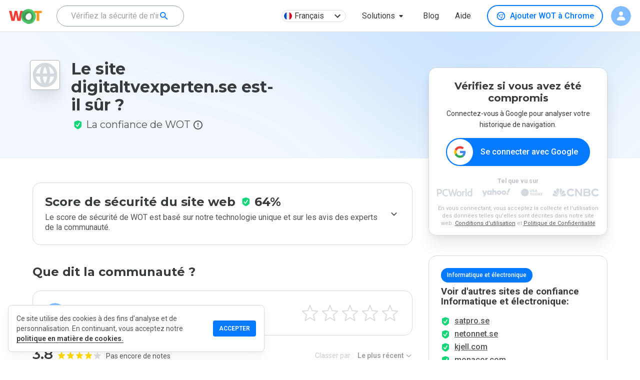

--- FILE ---
content_type: text/html; charset=utf-8
request_url: https://www.google.com/recaptcha/api2/anchor?ar=1&k=6Lcc1-krAAAAABhjg7Pe_RBytcJ83XMZ-RlIgf-i&co=aHR0cHM6Ly93d3cubXl3b3QuY29tOjQ0Mw..&hl=en&type=image&v=PoyoqOPhxBO7pBk68S4YbpHZ&theme=light&size=normal&badge=bottomright&anchor-ms=20000&execute-ms=30000&cb=ncn6pdllwhod
body_size: 49082
content:
<!DOCTYPE HTML><html dir="ltr" lang="en"><head><meta http-equiv="Content-Type" content="text/html; charset=UTF-8">
<meta http-equiv="X-UA-Compatible" content="IE=edge">
<title>reCAPTCHA</title>
<style type="text/css">
/* cyrillic-ext */
@font-face {
  font-family: 'Roboto';
  font-style: normal;
  font-weight: 400;
  font-stretch: 100%;
  src: url(//fonts.gstatic.com/s/roboto/v48/KFO7CnqEu92Fr1ME7kSn66aGLdTylUAMa3GUBHMdazTgWw.woff2) format('woff2');
  unicode-range: U+0460-052F, U+1C80-1C8A, U+20B4, U+2DE0-2DFF, U+A640-A69F, U+FE2E-FE2F;
}
/* cyrillic */
@font-face {
  font-family: 'Roboto';
  font-style: normal;
  font-weight: 400;
  font-stretch: 100%;
  src: url(//fonts.gstatic.com/s/roboto/v48/KFO7CnqEu92Fr1ME7kSn66aGLdTylUAMa3iUBHMdazTgWw.woff2) format('woff2');
  unicode-range: U+0301, U+0400-045F, U+0490-0491, U+04B0-04B1, U+2116;
}
/* greek-ext */
@font-face {
  font-family: 'Roboto';
  font-style: normal;
  font-weight: 400;
  font-stretch: 100%;
  src: url(//fonts.gstatic.com/s/roboto/v48/KFO7CnqEu92Fr1ME7kSn66aGLdTylUAMa3CUBHMdazTgWw.woff2) format('woff2');
  unicode-range: U+1F00-1FFF;
}
/* greek */
@font-face {
  font-family: 'Roboto';
  font-style: normal;
  font-weight: 400;
  font-stretch: 100%;
  src: url(//fonts.gstatic.com/s/roboto/v48/KFO7CnqEu92Fr1ME7kSn66aGLdTylUAMa3-UBHMdazTgWw.woff2) format('woff2');
  unicode-range: U+0370-0377, U+037A-037F, U+0384-038A, U+038C, U+038E-03A1, U+03A3-03FF;
}
/* math */
@font-face {
  font-family: 'Roboto';
  font-style: normal;
  font-weight: 400;
  font-stretch: 100%;
  src: url(//fonts.gstatic.com/s/roboto/v48/KFO7CnqEu92Fr1ME7kSn66aGLdTylUAMawCUBHMdazTgWw.woff2) format('woff2');
  unicode-range: U+0302-0303, U+0305, U+0307-0308, U+0310, U+0312, U+0315, U+031A, U+0326-0327, U+032C, U+032F-0330, U+0332-0333, U+0338, U+033A, U+0346, U+034D, U+0391-03A1, U+03A3-03A9, U+03B1-03C9, U+03D1, U+03D5-03D6, U+03F0-03F1, U+03F4-03F5, U+2016-2017, U+2034-2038, U+203C, U+2040, U+2043, U+2047, U+2050, U+2057, U+205F, U+2070-2071, U+2074-208E, U+2090-209C, U+20D0-20DC, U+20E1, U+20E5-20EF, U+2100-2112, U+2114-2115, U+2117-2121, U+2123-214F, U+2190, U+2192, U+2194-21AE, U+21B0-21E5, U+21F1-21F2, U+21F4-2211, U+2213-2214, U+2216-22FF, U+2308-230B, U+2310, U+2319, U+231C-2321, U+2336-237A, U+237C, U+2395, U+239B-23B7, U+23D0, U+23DC-23E1, U+2474-2475, U+25AF, U+25B3, U+25B7, U+25BD, U+25C1, U+25CA, U+25CC, U+25FB, U+266D-266F, U+27C0-27FF, U+2900-2AFF, U+2B0E-2B11, U+2B30-2B4C, U+2BFE, U+3030, U+FF5B, U+FF5D, U+1D400-1D7FF, U+1EE00-1EEFF;
}
/* symbols */
@font-face {
  font-family: 'Roboto';
  font-style: normal;
  font-weight: 400;
  font-stretch: 100%;
  src: url(//fonts.gstatic.com/s/roboto/v48/KFO7CnqEu92Fr1ME7kSn66aGLdTylUAMaxKUBHMdazTgWw.woff2) format('woff2');
  unicode-range: U+0001-000C, U+000E-001F, U+007F-009F, U+20DD-20E0, U+20E2-20E4, U+2150-218F, U+2190, U+2192, U+2194-2199, U+21AF, U+21E6-21F0, U+21F3, U+2218-2219, U+2299, U+22C4-22C6, U+2300-243F, U+2440-244A, U+2460-24FF, U+25A0-27BF, U+2800-28FF, U+2921-2922, U+2981, U+29BF, U+29EB, U+2B00-2BFF, U+4DC0-4DFF, U+FFF9-FFFB, U+10140-1018E, U+10190-1019C, U+101A0, U+101D0-101FD, U+102E0-102FB, U+10E60-10E7E, U+1D2C0-1D2D3, U+1D2E0-1D37F, U+1F000-1F0FF, U+1F100-1F1AD, U+1F1E6-1F1FF, U+1F30D-1F30F, U+1F315, U+1F31C, U+1F31E, U+1F320-1F32C, U+1F336, U+1F378, U+1F37D, U+1F382, U+1F393-1F39F, U+1F3A7-1F3A8, U+1F3AC-1F3AF, U+1F3C2, U+1F3C4-1F3C6, U+1F3CA-1F3CE, U+1F3D4-1F3E0, U+1F3ED, U+1F3F1-1F3F3, U+1F3F5-1F3F7, U+1F408, U+1F415, U+1F41F, U+1F426, U+1F43F, U+1F441-1F442, U+1F444, U+1F446-1F449, U+1F44C-1F44E, U+1F453, U+1F46A, U+1F47D, U+1F4A3, U+1F4B0, U+1F4B3, U+1F4B9, U+1F4BB, U+1F4BF, U+1F4C8-1F4CB, U+1F4D6, U+1F4DA, U+1F4DF, U+1F4E3-1F4E6, U+1F4EA-1F4ED, U+1F4F7, U+1F4F9-1F4FB, U+1F4FD-1F4FE, U+1F503, U+1F507-1F50B, U+1F50D, U+1F512-1F513, U+1F53E-1F54A, U+1F54F-1F5FA, U+1F610, U+1F650-1F67F, U+1F687, U+1F68D, U+1F691, U+1F694, U+1F698, U+1F6AD, U+1F6B2, U+1F6B9-1F6BA, U+1F6BC, U+1F6C6-1F6CF, U+1F6D3-1F6D7, U+1F6E0-1F6EA, U+1F6F0-1F6F3, U+1F6F7-1F6FC, U+1F700-1F7FF, U+1F800-1F80B, U+1F810-1F847, U+1F850-1F859, U+1F860-1F887, U+1F890-1F8AD, U+1F8B0-1F8BB, U+1F8C0-1F8C1, U+1F900-1F90B, U+1F93B, U+1F946, U+1F984, U+1F996, U+1F9E9, U+1FA00-1FA6F, U+1FA70-1FA7C, U+1FA80-1FA89, U+1FA8F-1FAC6, U+1FACE-1FADC, U+1FADF-1FAE9, U+1FAF0-1FAF8, U+1FB00-1FBFF;
}
/* vietnamese */
@font-face {
  font-family: 'Roboto';
  font-style: normal;
  font-weight: 400;
  font-stretch: 100%;
  src: url(//fonts.gstatic.com/s/roboto/v48/KFO7CnqEu92Fr1ME7kSn66aGLdTylUAMa3OUBHMdazTgWw.woff2) format('woff2');
  unicode-range: U+0102-0103, U+0110-0111, U+0128-0129, U+0168-0169, U+01A0-01A1, U+01AF-01B0, U+0300-0301, U+0303-0304, U+0308-0309, U+0323, U+0329, U+1EA0-1EF9, U+20AB;
}
/* latin-ext */
@font-face {
  font-family: 'Roboto';
  font-style: normal;
  font-weight: 400;
  font-stretch: 100%;
  src: url(//fonts.gstatic.com/s/roboto/v48/KFO7CnqEu92Fr1ME7kSn66aGLdTylUAMa3KUBHMdazTgWw.woff2) format('woff2');
  unicode-range: U+0100-02BA, U+02BD-02C5, U+02C7-02CC, U+02CE-02D7, U+02DD-02FF, U+0304, U+0308, U+0329, U+1D00-1DBF, U+1E00-1E9F, U+1EF2-1EFF, U+2020, U+20A0-20AB, U+20AD-20C0, U+2113, U+2C60-2C7F, U+A720-A7FF;
}
/* latin */
@font-face {
  font-family: 'Roboto';
  font-style: normal;
  font-weight: 400;
  font-stretch: 100%;
  src: url(//fonts.gstatic.com/s/roboto/v48/KFO7CnqEu92Fr1ME7kSn66aGLdTylUAMa3yUBHMdazQ.woff2) format('woff2');
  unicode-range: U+0000-00FF, U+0131, U+0152-0153, U+02BB-02BC, U+02C6, U+02DA, U+02DC, U+0304, U+0308, U+0329, U+2000-206F, U+20AC, U+2122, U+2191, U+2193, U+2212, U+2215, U+FEFF, U+FFFD;
}
/* cyrillic-ext */
@font-face {
  font-family: 'Roboto';
  font-style: normal;
  font-weight: 500;
  font-stretch: 100%;
  src: url(//fonts.gstatic.com/s/roboto/v48/KFO7CnqEu92Fr1ME7kSn66aGLdTylUAMa3GUBHMdazTgWw.woff2) format('woff2');
  unicode-range: U+0460-052F, U+1C80-1C8A, U+20B4, U+2DE0-2DFF, U+A640-A69F, U+FE2E-FE2F;
}
/* cyrillic */
@font-face {
  font-family: 'Roboto';
  font-style: normal;
  font-weight: 500;
  font-stretch: 100%;
  src: url(//fonts.gstatic.com/s/roboto/v48/KFO7CnqEu92Fr1ME7kSn66aGLdTylUAMa3iUBHMdazTgWw.woff2) format('woff2');
  unicode-range: U+0301, U+0400-045F, U+0490-0491, U+04B0-04B1, U+2116;
}
/* greek-ext */
@font-face {
  font-family: 'Roboto';
  font-style: normal;
  font-weight: 500;
  font-stretch: 100%;
  src: url(//fonts.gstatic.com/s/roboto/v48/KFO7CnqEu92Fr1ME7kSn66aGLdTylUAMa3CUBHMdazTgWw.woff2) format('woff2');
  unicode-range: U+1F00-1FFF;
}
/* greek */
@font-face {
  font-family: 'Roboto';
  font-style: normal;
  font-weight: 500;
  font-stretch: 100%;
  src: url(//fonts.gstatic.com/s/roboto/v48/KFO7CnqEu92Fr1ME7kSn66aGLdTylUAMa3-UBHMdazTgWw.woff2) format('woff2');
  unicode-range: U+0370-0377, U+037A-037F, U+0384-038A, U+038C, U+038E-03A1, U+03A3-03FF;
}
/* math */
@font-face {
  font-family: 'Roboto';
  font-style: normal;
  font-weight: 500;
  font-stretch: 100%;
  src: url(//fonts.gstatic.com/s/roboto/v48/KFO7CnqEu92Fr1ME7kSn66aGLdTylUAMawCUBHMdazTgWw.woff2) format('woff2');
  unicode-range: U+0302-0303, U+0305, U+0307-0308, U+0310, U+0312, U+0315, U+031A, U+0326-0327, U+032C, U+032F-0330, U+0332-0333, U+0338, U+033A, U+0346, U+034D, U+0391-03A1, U+03A3-03A9, U+03B1-03C9, U+03D1, U+03D5-03D6, U+03F0-03F1, U+03F4-03F5, U+2016-2017, U+2034-2038, U+203C, U+2040, U+2043, U+2047, U+2050, U+2057, U+205F, U+2070-2071, U+2074-208E, U+2090-209C, U+20D0-20DC, U+20E1, U+20E5-20EF, U+2100-2112, U+2114-2115, U+2117-2121, U+2123-214F, U+2190, U+2192, U+2194-21AE, U+21B0-21E5, U+21F1-21F2, U+21F4-2211, U+2213-2214, U+2216-22FF, U+2308-230B, U+2310, U+2319, U+231C-2321, U+2336-237A, U+237C, U+2395, U+239B-23B7, U+23D0, U+23DC-23E1, U+2474-2475, U+25AF, U+25B3, U+25B7, U+25BD, U+25C1, U+25CA, U+25CC, U+25FB, U+266D-266F, U+27C0-27FF, U+2900-2AFF, U+2B0E-2B11, U+2B30-2B4C, U+2BFE, U+3030, U+FF5B, U+FF5D, U+1D400-1D7FF, U+1EE00-1EEFF;
}
/* symbols */
@font-face {
  font-family: 'Roboto';
  font-style: normal;
  font-weight: 500;
  font-stretch: 100%;
  src: url(//fonts.gstatic.com/s/roboto/v48/KFO7CnqEu92Fr1ME7kSn66aGLdTylUAMaxKUBHMdazTgWw.woff2) format('woff2');
  unicode-range: U+0001-000C, U+000E-001F, U+007F-009F, U+20DD-20E0, U+20E2-20E4, U+2150-218F, U+2190, U+2192, U+2194-2199, U+21AF, U+21E6-21F0, U+21F3, U+2218-2219, U+2299, U+22C4-22C6, U+2300-243F, U+2440-244A, U+2460-24FF, U+25A0-27BF, U+2800-28FF, U+2921-2922, U+2981, U+29BF, U+29EB, U+2B00-2BFF, U+4DC0-4DFF, U+FFF9-FFFB, U+10140-1018E, U+10190-1019C, U+101A0, U+101D0-101FD, U+102E0-102FB, U+10E60-10E7E, U+1D2C0-1D2D3, U+1D2E0-1D37F, U+1F000-1F0FF, U+1F100-1F1AD, U+1F1E6-1F1FF, U+1F30D-1F30F, U+1F315, U+1F31C, U+1F31E, U+1F320-1F32C, U+1F336, U+1F378, U+1F37D, U+1F382, U+1F393-1F39F, U+1F3A7-1F3A8, U+1F3AC-1F3AF, U+1F3C2, U+1F3C4-1F3C6, U+1F3CA-1F3CE, U+1F3D4-1F3E0, U+1F3ED, U+1F3F1-1F3F3, U+1F3F5-1F3F7, U+1F408, U+1F415, U+1F41F, U+1F426, U+1F43F, U+1F441-1F442, U+1F444, U+1F446-1F449, U+1F44C-1F44E, U+1F453, U+1F46A, U+1F47D, U+1F4A3, U+1F4B0, U+1F4B3, U+1F4B9, U+1F4BB, U+1F4BF, U+1F4C8-1F4CB, U+1F4D6, U+1F4DA, U+1F4DF, U+1F4E3-1F4E6, U+1F4EA-1F4ED, U+1F4F7, U+1F4F9-1F4FB, U+1F4FD-1F4FE, U+1F503, U+1F507-1F50B, U+1F50D, U+1F512-1F513, U+1F53E-1F54A, U+1F54F-1F5FA, U+1F610, U+1F650-1F67F, U+1F687, U+1F68D, U+1F691, U+1F694, U+1F698, U+1F6AD, U+1F6B2, U+1F6B9-1F6BA, U+1F6BC, U+1F6C6-1F6CF, U+1F6D3-1F6D7, U+1F6E0-1F6EA, U+1F6F0-1F6F3, U+1F6F7-1F6FC, U+1F700-1F7FF, U+1F800-1F80B, U+1F810-1F847, U+1F850-1F859, U+1F860-1F887, U+1F890-1F8AD, U+1F8B0-1F8BB, U+1F8C0-1F8C1, U+1F900-1F90B, U+1F93B, U+1F946, U+1F984, U+1F996, U+1F9E9, U+1FA00-1FA6F, U+1FA70-1FA7C, U+1FA80-1FA89, U+1FA8F-1FAC6, U+1FACE-1FADC, U+1FADF-1FAE9, U+1FAF0-1FAF8, U+1FB00-1FBFF;
}
/* vietnamese */
@font-face {
  font-family: 'Roboto';
  font-style: normal;
  font-weight: 500;
  font-stretch: 100%;
  src: url(//fonts.gstatic.com/s/roboto/v48/KFO7CnqEu92Fr1ME7kSn66aGLdTylUAMa3OUBHMdazTgWw.woff2) format('woff2');
  unicode-range: U+0102-0103, U+0110-0111, U+0128-0129, U+0168-0169, U+01A0-01A1, U+01AF-01B0, U+0300-0301, U+0303-0304, U+0308-0309, U+0323, U+0329, U+1EA0-1EF9, U+20AB;
}
/* latin-ext */
@font-face {
  font-family: 'Roboto';
  font-style: normal;
  font-weight: 500;
  font-stretch: 100%;
  src: url(//fonts.gstatic.com/s/roboto/v48/KFO7CnqEu92Fr1ME7kSn66aGLdTylUAMa3KUBHMdazTgWw.woff2) format('woff2');
  unicode-range: U+0100-02BA, U+02BD-02C5, U+02C7-02CC, U+02CE-02D7, U+02DD-02FF, U+0304, U+0308, U+0329, U+1D00-1DBF, U+1E00-1E9F, U+1EF2-1EFF, U+2020, U+20A0-20AB, U+20AD-20C0, U+2113, U+2C60-2C7F, U+A720-A7FF;
}
/* latin */
@font-face {
  font-family: 'Roboto';
  font-style: normal;
  font-weight: 500;
  font-stretch: 100%;
  src: url(//fonts.gstatic.com/s/roboto/v48/KFO7CnqEu92Fr1ME7kSn66aGLdTylUAMa3yUBHMdazQ.woff2) format('woff2');
  unicode-range: U+0000-00FF, U+0131, U+0152-0153, U+02BB-02BC, U+02C6, U+02DA, U+02DC, U+0304, U+0308, U+0329, U+2000-206F, U+20AC, U+2122, U+2191, U+2193, U+2212, U+2215, U+FEFF, U+FFFD;
}
/* cyrillic-ext */
@font-face {
  font-family: 'Roboto';
  font-style: normal;
  font-weight: 900;
  font-stretch: 100%;
  src: url(//fonts.gstatic.com/s/roboto/v48/KFO7CnqEu92Fr1ME7kSn66aGLdTylUAMa3GUBHMdazTgWw.woff2) format('woff2');
  unicode-range: U+0460-052F, U+1C80-1C8A, U+20B4, U+2DE0-2DFF, U+A640-A69F, U+FE2E-FE2F;
}
/* cyrillic */
@font-face {
  font-family: 'Roboto';
  font-style: normal;
  font-weight: 900;
  font-stretch: 100%;
  src: url(//fonts.gstatic.com/s/roboto/v48/KFO7CnqEu92Fr1ME7kSn66aGLdTylUAMa3iUBHMdazTgWw.woff2) format('woff2');
  unicode-range: U+0301, U+0400-045F, U+0490-0491, U+04B0-04B1, U+2116;
}
/* greek-ext */
@font-face {
  font-family: 'Roboto';
  font-style: normal;
  font-weight: 900;
  font-stretch: 100%;
  src: url(//fonts.gstatic.com/s/roboto/v48/KFO7CnqEu92Fr1ME7kSn66aGLdTylUAMa3CUBHMdazTgWw.woff2) format('woff2');
  unicode-range: U+1F00-1FFF;
}
/* greek */
@font-face {
  font-family: 'Roboto';
  font-style: normal;
  font-weight: 900;
  font-stretch: 100%;
  src: url(//fonts.gstatic.com/s/roboto/v48/KFO7CnqEu92Fr1ME7kSn66aGLdTylUAMa3-UBHMdazTgWw.woff2) format('woff2');
  unicode-range: U+0370-0377, U+037A-037F, U+0384-038A, U+038C, U+038E-03A1, U+03A3-03FF;
}
/* math */
@font-face {
  font-family: 'Roboto';
  font-style: normal;
  font-weight: 900;
  font-stretch: 100%;
  src: url(//fonts.gstatic.com/s/roboto/v48/KFO7CnqEu92Fr1ME7kSn66aGLdTylUAMawCUBHMdazTgWw.woff2) format('woff2');
  unicode-range: U+0302-0303, U+0305, U+0307-0308, U+0310, U+0312, U+0315, U+031A, U+0326-0327, U+032C, U+032F-0330, U+0332-0333, U+0338, U+033A, U+0346, U+034D, U+0391-03A1, U+03A3-03A9, U+03B1-03C9, U+03D1, U+03D5-03D6, U+03F0-03F1, U+03F4-03F5, U+2016-2017, U+2034-2038, U+203C, U+2040, U+2043, U+2047, U+2050, U+2057, U+205F, U+2070-2071, U+2074-208E, U+2090-209C, U+20D0-20DC, U+20E1, U+20E5-20EF, U+2100-2112, U+2114-2115, U+2117-2121, U+2123-214F, U+2190, U+2192, U+2194-21AE, U+21B0-21E5, U+21F1-21F2, U+21F4-2211, U+2213-2214, U+2216-22FF, U+2308-230B, U+2310, U+2319, U+231C-2321, U+2336-237A, U+237C, U+2395, U+239B-23B7, U+23D0, U+23DC-23E1, U+2474-2475, U+25AF, U+25B3, U+25B7, U+25BD, U+25C1, U+25CA, U+25CC, U+25FB, U+266D-266F, U+27C0-27FF, U+2900-2AFF, U+2B0E-2B11, U+2B30-2B4C, U+2BFE, U+3030, U+FF5B, U+FF5D, U+1D400-1D7FF, U+1EE00-1EEFF;
}
/* symbols */
@font-face {
  font-family: 'Roboto';
  font-style: normal;
  font-weight: 900;
  font-stretch: 100%;
  src: url(//fonts.gstatic.com/s/roboto/v48/KFO7CnqEu92Fr1ME7kSn66aGLdTylUAMaxKUBHMdazTgWw.woff2) format('woff2');
  unicode-range: U+0001-000C, U+000E-001F, U+007F-009F, U+20DD-20E0, U+20E2-20E4, U+2150-218F, U+2190, U+2192, U+2194-2199, U+21AF, U+21E6-21F0, U+21F3, U+2218-2219, U+2299, U+22C4-22C6, U+2300-243F, U+2440-244A, U+2460-24FF, U+25A0-27BF, U+2800-28FF, U+2921-2922, U+2981, U+29BF, U+29EB, U+2B00-2BFF, U+4DC0-4DFF, U+FFF9-FFFB, U+10140-1018E, U+10190-1019C, U+101A0, U+101D0-101FD, U+102E0-102FB, U+10E60-10E7E, U+1D2C0-1D2D3, U+1D2E0-1D37F, U+1F000-1F0FF, U+1F100-1F1AD, U+1F1E6-1F1FF, U+1F30D-1F30F, U+1F315, U+1F31C, U+1F31E, U+1F320-1F32C, U+1F336, U+1F378, U+1F37D, U+1F382, U+1F393-1F39F, U+1F3A7-1F3A8, U+1F3AC-1F3AF, U+1F3C2, U+1F3C4-1F3C6, U+1F3CA-1F3CE, U+1F3D4-1F3E0, U+1F3ED, U+1F3F1-1F3F3, U+1F3F5-1F3F7, U+1F408, U+1F415, U+1F41F, U+1F426, U+1F43F, U+1F441-1F442, U+1F444, U+1F446-1F449, U+1F44C-1F44E, U+1F453, U+1F46A, U+1F47D, U+1F4A3, U+1F4B0, U+1F4B3, U+1F4B9, U+1F4BB, U+1F4BF, U+1F4C8-1F4CB, U+1F4D6, U+1F4DA, U+1F4DF, U+1F4E3-1F4E6, U+1F4EA-1F4ED, U+1F4F7, U+1F4F9-1F4FB, U+1F4FD-1F4FE, U+1F503, U+1F507-1F50B, U+1F50D, U+1F512-1F513, U+1F53E-1F54A, U+1F54F-1F5FA, U+1F610, U+1F650-1F67F, U+1F687, U+1F68D, U+1F691, U+1F694, U+1F698, U+1F6AD, U+1F6B2, U+1F6B9-1F6BA, U+1F6BC, U+1F6C6-1F6CF, U+1F6D3-1F6D7, U+1F6E0-1F6EA, U+1F6F0-1F6F3, U+1F6F7-1F6FC, U+1F700-1F7FF, U+1F800-1F80B, U+1F810-1F847, U+1F850-1F859, U+1F860-1F887, U+1F890-1F8AD, U+1F8B0-1F8BB, U+1F8C0-1F8C1, U+1F900-1F90B, U+1F93B, U+1F946, U+1F984, U+1F996, U+1F9E9, U+1FA00-1FA6F, U+1FA70-1FA7C, U+1FA80-1FA89, U+1FA8F-1FAC6, U+1FACE-1FADC, U+1FADF-1FAE9, U+1FAF0-1FAF8, U+1FB00-1FBFF;
}
/* vietnamese */
@font-face {
  font-family: 'Roboto';
  font-style: normal;
  font-weight: 900;
  font-stretch: 100%;
  src: url(//fonts.gstatic.com/s/roboto/v48/KFO7CnqEu92Fr1ME7kSn66aGLdTylUAMa3OUBHMdazTgWw.woff2) format('woff2');
  unicode-range: U+0102-0103, U+0110-0111, U+0128-0129, U+0168-0169, U+01A0-01A1, U+01AF-01B0, U+0300-0301, U+0303-0304, U+0308-0309, U+0323, U+0329, U+1EA0-1EF9, U+20AB;
}
/* latin-ext */
@font-face {
  font-family: 'Roboto';
  font-style: normal;
  font-weight: 900;
  font-stretch: 100%;
  src: url(//fonts.gstatic.com/s/roboto/v48/KFO7CnqEu92Fr1ME7kSn66aGLdTylUAMa3KUBHMdazTgWw.woff2) format('woff2');
  unicode-range: U+0100-02BA, U+02BD-02C5, U+02C7-02CC, U+02CE-02D7, U+02DD-02FF, U+0304, U+0308, U+0329, U+1D00-1DBF, U+1E00-1E9F, U+1EF2-1EFF, U+2020, U+20A0-20AB, U+20AD-20C0, U+2113, U+2C60-2C7F, U+A720-A7FF;
}
/* latin */
@font-face {
  font-family: 'Roboto';
  font-style: normal;
  font-weight: 900;
  font-stretch: 100%;
  src: url(//fonts.gstatic.com/s/roboto/v48/KFO7CnqEu92Fr1ME7kSn66aGLdTylUAMa3yUBHMdazQ.woff2) format('woff2');
  unicode-range: U+0000-00FF, U+0131, U+0152-0153, U+02BB-02BC, U+02C6, U+02DA, U+02DC, U+0304, U+0308, U+0329, U+2000-206F, U+20AC, U+2122, U+2191, U+2193, U+2212, U+2215, U+FEFF, U+FFFD;
}

</style>
<link rel="stylesheet" type="text/css" href="https://www.gstatic.com/recaptcha/releases/PoyoqOPhxBO7pBk68S4YbpHZ/styles__ltr.css">
<script nonce="dIAbH3fP-9ZGuHWGsbmn4g" type="text/javascript">window['__recaptcha_api'] = 'https://www.google.com/recaptcha/api2/';</script>
<script type="text/javascript" src="https://www.gstatic.com/recaptcha/releases/PoyoqOPhxBO7pBk68S4YbpHZ/recaptcha__en.js" nonce="dIAbH3fP-9ZGuHWGsbmn4g">
      
    </script></head>
<body><div id="rc-anchor-alert" class="rc-anchor-alert"></div>
<input type="hidden" id="recaptcha-token" value="[base64]">
<script type="text/javascript" nonce="dIAbH3fP-9ZGuHWGsbmn4g">
      recaptcha.anchor.Main.init("[\x22ainput\x22,[\x22bgdata\x22,\x22\x22,\[base64]/[base64]/bmV3IFpbdF0obVswXSk6Sz09Mj9uZXcgWlt0XShtWzBdLG1bMV0pOks9PTM/bmV3IFpbdF0obVswXSxtWzFdLG1bMl0pOks9PTQ/[base64]/[base64]/[base64]/[base64]/[base64]/[base64]/[base64]/[base64]/[base64]/[base64]/[base64]/[base64]/[base64]/[base64]\\u003d\\u003d\x22,\[base64]\\u003d\x22,\[base64]/DmcKyw6I/DzvDicOvQ25dN8KowoHCsMK3w4rDjMO8wpXDscO9w4HChV5eb8Kpwpk+ezwFw6/Dnh7DrcOow5fDosOraMOawrzCvMKewrvCjQ5Gwrk3f8OcwoNmwqJww6LDrMOxNGHCkVrCpDpIwpQzEcORwpvDgcKuY8Orw7TCusKAw75EEDXDgMK2wq/CqMOdRFvDuFNAwojDviMEw6/Cln/CnElHcFBtQMOeA1l6VHzDo37Cv8O1wq7ClcOWMGXCi0HCjikiXxvCtsOMw7lUw5FBwr5Owr5qYD3CsGbDnsOVScONKcKVeyApwqrCimkHw47CkGrCrsO8ZcO4bQzCpMOBwr7DtcKmw4oBw63CnMOSwrHChmJ/wrhVN2rDg8Ktw5rCr8KQTjMYNwUcwqkpXcKdwpNMBMO5wqrDocONwpbDmMKjw6pZw67DtsO2w6RxwrtRwqTCkwA8V8K/bUNqwrjDrsO1wopHw4p/[base64]/Dq1EzX0zDpMKNYXDCt8OPw6BBwrHCrsKiOsO9dh/[base64]/w4nCkAs5wpDCuMKGUk86esORamPDnMOwwpnDrjFsKMOLAV3DgcKRWCsDcMOeSWdxw5zCpTQtwoZGJF/DvsKYwo3CpMOgw4jDt8OHQsKJw7HCisK5ZMOqw5XDkcKtwoDDqX04AMKdwoTDvsO9w4RmJwwxWMOnw53DuDFZw5FVw6DDnVp/wo3Ds0LDg8KEw6jCgcOtwr3Cv8K7UcO1fsK3QMOKw5JCwpR/wrdNw6zCrMKZw4YYTcKedTjClgzCqjfDjMOMwofCrX/ClMK+dmppZx7Cv3XDk8OEM8KOdyzCkMKWPV4TQMOeKFDCgcK2M8O/w7hNQ1o2w4PDg8KEwpHDklw4wq7DucKVFMKxI8K+U33DjltfahLCkUDChj3DthUKwq5pN8Omw55aDcKVTsOsO8OVwpJmDR/Dm8Kcw6V4NMOFwrJHw4PDuDYuw6/[base64]/CowUAw7fDsmktwqnCt8OvMcKLJGAHwo7Dn8O0fFLDrcK9fH3CiUbCsznDqB51b8KVK8OCdMOTw6U4w78VwrrCnMKdw7TDu2/CusOSwrgLw7fDt1/Dg2Fkb0gANDvDgsKawpIeWsOPw51hwr4CwokLbsKKw5LCk8OrSBBvLcKKwroDw5LDiQh5LMOnZj3CncK9GMKMZsKcw7Ziw5dQfsODIcKzF8KQwpzDu8KJw5HCqMOSCw/DkcOGwrsow6zDn3d2wp9KwpnDiDMiwr/Cikp3wqbDs8K7CiYPMMKUw4JvHnjDq3rDvMKJwpMswr/[base64]/CrMKyFzzCizIjF8KoJsKWHC0Ew5IVHMOMBcOCYcOHwoFYwoJJasO8w6YgLidawodRTsKCwrtkw49Fw5vChhhDEsOMwq4gw4I9w7DCgsOPwqDCoMOzY8KfVDMsw41IR8OAwo7ChibCq8O+wr/[base64]/DiTkOOMOYwpTCr8O/[base64]/LDzCs8KLUhNbBEJlwq0CwrHCoBLCtFdIwpIQMsKMRMOLwrtlUMObGkVGw5jCusKpWsOowoLDo2JePcKPw6LCm8O2TSnDosOEaMOew6DDocK9J8ObdMOxwoTDkUMPw6c2wozDiGtpUcKzSQUuw5DCrTLCq8OnW8OSZcODw4rCmcOZYMK3wqHDnsOLwp5PUGEgwq/Ct8Osw4ZkY8OWd8KewotzJcK0wph6w4jDpMO2ZcO9wqnDqMK9PSPDnCvDlMOTw63CncKLNkxmCsKLQ8OPwol5wpEQMx4iAgkvwrnCjXPDo8O4eAPDiknCtHIrVlXDqy1fI8K3YMOHPH/CtUnDnMK/wqd3wpsnAQTClMKYw6Y2W3LChjbDlnskI8KuworDsTJjw5jCgsOCEFsvw4nCkMODUV/CiDEJw518KcKONsK3w5/DglHDn8KPwqfCqcKRwod1bMOgwrPCuD8aw6zDocO6IQnCsxQFHhnCtHzCqsOGwrFEdj3DrkDDvcOcwrw5wqzDiWDDrx4BwrPCijDChMOAPQAjBEnCvjzDlcOWwofCrcK/[base64]/GTQ8w4LCocO0bcOww53Cn3PDuG4AfwQlVXvDksKKwqnCs0YQeMOpDMOQw7TDjsOKI8Osw7ASLsOVwpcewoJWw6nCrcKmFcOhwpzDusKwIMOvw4nDn8Orw5nDjWXDjQVcw6piE8KJwrrCjsKvb8Okw5/DvsOEIlgcw6fDvMOOCcKaI8KowrYmFMK6EsKOwopIc8K9Am9mwpnCkMOmJzFoPsKAworDohBWfBrCv8O9HMOiQV0MfizDrcKLHidETx46JMKEA3/DqMOhD8KGbcOlw6PCnsOuSmHCt1ZQwqzDhsObwojDkMODazfCqm7Dv8OYw4EUYj/Dl8O4w5bChcOEBMK2w6J8NnbCjiBHUETCmsOEFSPDiGDDvjx4wpB1YhnCuAokw5zDqCcPwrXCgsORw4PCklDDvMKkw4lYwrjDsMO/w6QRw6dgwrLDnDLCt8OGF0s4SMKkMAoXOMOvwprCtcOkw7fDm8Kuw4PCusO8cz/CoMOtwrHDl8OIJ1MVw5BzHCtFZsOKNsOmGsKKwqt6wqZHAxNTwpzDrV0Kw5EHw5LDqDIIwpXChMOLwoLCpjgbdyFyQi/[base64]/[base64]/DkBUYY8KCNhHDq8OxaUheERrDssO6wp3CuzImaMO5w6TCkTd/C3fDmVXDjV9+w4w0AsKkworCjsK/JXwDw67CinvChR1Ww4wEw6LCvnYgXDI0wofCtsOqBMKDMDnCoRDDvsK/wpzDu0JcFMOjRUnCkTfCr8Obw7toTgrDrsKqQz4VMlvDssOowrlBw7rDpsOjw4bCs8OQw6fChgXCgGA7CSRNw7DCi8OhVQXDicOowq1Jw4fDhMKVworCt8O/w5TDp8OpwqXChsKMFsOVdMOrwpLCmX9Lw7HCmhsuU8O7My4SOMORw4d1wrREw5bDvcOQbn1FwrIKRsO8wrV6w5DCqWnCu1DCgFUawo3Cqn95w4FQH2/CkQnDpMK5HcO5QxQ3R8K5XcOdC3fDkxfCpsKpeSLDssOAwq7CqC8QUsOKMMOtwqoPfMOVw73CiC4rw4zCusOOOSDDtzPCqMKtw4zDrgPCjGUHTMKYGBvDjlnCksKIw7M8T8K+Vxo+esKFw6zCuCzDoMODN8Oqw6/[base64]/CoHxJw7LDjMOLwqHCnMOCw7HDm8KtwqIuwpDDrTEvwqw5GzpLRMKtw6XDuj/CoCTChS5Fw6LCo8KMFB3CuzdHalfCshLCgE4cw5plw4DDm8OUw67Ds0jDgsKxw7PCscOVw7xMK8OnCMOXEnlSB2AYacKxw4lywrxDwoQqw4gvw7cjw5A1w7DDtsO6KzduwrV2eSDDksOAGcKWw7/Cl8OhOcOlRHrDhGTChsOgYg/Cn8K9wpvCsMOtYcKAScOLJMKEYUDDscOYZAE1w6l3AMOLwq4swr/DrsKtGkdHwr4aH8K9aMKfKSPDqUzDvcK2A8O2CMOwSMKuaGUIw4B0wp0Hw4xrZ8ODw5XCsF/[base64]/DnwoRwqLCvypDJMONDMOuwo1Ew7NtwoHCtsO7QzQDw4sMw7jCjXDCg2bDjVbCgHpqw6khasKQZjzDsV5GJmQgTMOXwoXCsjs2w6TDpMOowo/Dul9xKwZuw6rDsFzDkwd8HVtwHcKCwqhFKcOzw4bDt1gAPsOow6jCpcOmR8KMHsOFw5cZWcOCKEs8F8OIwqbCt8KDwoU4w6tVby3CvSrDi8OUw67DosOxKxd4cX0yNkXDmk/CizDDlAJjwovCjFfCnSnCmMK9w6scwp9dMm9ZG8OTw7PDjgwBwobCoWpiwrrCulEpwp8IwptfwqsfwrDCisOkPMOCwrlEfXxPw6zDgyzCj8K/UHJaworCuDcYHsKAPQcIMixrCMKMwrLDvMKAUcK8wrvDug7DtjPChDF9w43CoH/DsCfDosKNI1Qow7bDljjDrgrCjsKAdwMMfsKLw5JWECrDlcKyw7jCg8KSNcOJwrw3fC0NTmjCiAnCksO4P8K6dkTCkDVXWsKrwrlFw4ZdwqzCmsO5wrfCkcOBXsOWUQbDv8Kewq/[base64]/CmsOYw5oUw7/CssKXLxfDqBbDhWTCrcOXT8O/w6RFw7gLwr5ew4kZwoFIw6PDk8KWLsOhwrnDh8OnUMKaTcK1EcOBIMORw7XConU6w64Mwp0Iw4XDokPDr13CtyHDqk/DkiTCqjpbfW8owobCmkzDhcKpEm0EdS/[base64]/[base64]/fwDCnAPDq8KPw5Ydw6DCrBHDvlskw6DDoxtTJFc+woAfwo/Dr8Opw4wnw5hAPMOddGYBGg1dc2jCtcKrw7wSwo09w5TDm8OpL8KwQMKQDlXCvm/DssO8UA0nI19ew6dkGGHDkMKKUsKywqPDh2LCk8KFw4fDiMKNworDhgHChsKtWH7DrMKrwp/DhcOhw5rDpsKsOCfDhFLDocOTw63Cs8O3QMKOw7TCqVkIAAEcfsOKTVJaOcOvA8OrKGZ1wrrCj8Kha8KDcWY/wpLDsmYiwrpNKMKcwoHCp3MQwqcGOMK2w6fCjcKZw4vCkMK7UsKGFzZCEm3DlsO0w6cYwr99TxkHwr3Dt2LDvsKYw4jCosOIwo3Ch8OFwosABMKYYgfDqkzDisOiw55mOsKiLX/CiynDisOXw7DDmsKafRzCicKLNyjCoGgPScOAwrTCvsKuw74SJWsJb1HCgsKbw7wkdsOuBhfDisKJdV/Cq8OpwqJ+E8KrQMKfU8KGM8KZwrlAwpHCmQ8lwqIFw5/CgBRawo7Cm0g9wojDh1dOVcORwptcw53DmE/DmGtNwrTDjcOPw4/CnsKkw5RLBltUd2/[base64]/EW/DomrDoMO9wqtHUcK2RsKBw5BhB8KuCsOPw4LCi1bCocOyw44rTsOnbRgxAMOrw4HDpMOpw4jDmQBew4p7w47CpEgoaxBjwpbCtBrDtGkWUhYMOwdewqjCjgNTPlFnTMKGwrskw4zCqMKJYcOOwqwbI8K/A8OTaVVQwrLDuSPDi8KxwpPCiXbDuAzCsBAKahELZgIQZsKwwrRKw41FCxosw7/Crx1Yw7HCimpFw5MjIhfDlm0hwprDlMKGw7EZTH/CkFPCtcKwS8Kqwq/DmU08MMOkwqbDrMK2HWUlwpLCtcOXTMOQwpnDuiTDkltgV8Khwp7DncOvecKBwpBbw4RPNHTCqMO1YRxleSPCjV7Dm8KOw5TCh8OAwr7Cs8OoWcKQwqrDu0XDgA/DnzAxwqTDt8O8Y8K7C8KjEkANwqQ4wqsibjzDgxRwwpzCizLDhGBdwrDDuDbDlHBhw6bDglsOw7kfw6jCvxfCsiYSw4DCs0xWOnhYRFrDlB8lB8OkSgXChsOgWsOLwod/FsK7woHCqMOdw4zCtD7CnVAOIDwyCUE+w7rDg39BSiLConV8wozCtcO7w6REHMOjwovDmm0hDMKYHynDllXDh0Mvwr/CscKiPThsw6vDqjXClcO9M8KLw5o9wrY7w51bccOSI8KhwpDDkMKhEhZbw73DrsKqw6I5W8Olw6vCkSzCmsO+w48Qw5bCvcKfw7DCosKMw6jCg8KXw69xwovCrsOibmAcdsK4wr/DucOdw5cLCwcYwo1DaE7ClxXDosO3w7bCo8KcVcK6byjDu3AzwrgOw4Z8wqnCphTDqcOPYR/[base64]/[base64]/DicK6wqDDpcKYwr8swrB8T3rDpsKkw5TDr3rCtsKgXMKMw5vDhsKiR8KbScOZVgDCosK5bUrChMK2GsKFNVXCucOCNMKfw7hvAsKawqLChi5twq8YPS0cwrTCs2jDucO/[base64]/MMO1SsKAcsO6FmoKw4HCkcK8N1jCmmPDjcOeaWMDcD8/AwHCscOMOMODw6plEcK4w6VVGXLCuhXCrHLCinnCv8OidDXDkMOeA8Kvw5InW8KCCz/[base64]/[base64]/DhEoGw4fDn2oBMsKUZsO/IMKawqJKw7nDocOyNVLDlQvDuWDCkVzDn2nDtkPDoi7CnMKqT8KMGcKWNMKcVETCt3FJw7TCvkYqaGU7cwTClmLDtQfCr8K7F3NowpAvwr97w6HCv8KGQE1Lw7TCrcKJwpTDssK5wovDjMOnU1bCsD8wLMOKwp3DoGRWwrhxNTbCowlSwqXCs8KAZz/CncKPX8OAw7LDtR84CcOmwo7DuhgbbsKNwpQDw4tKw5/DqwrDsDUqE8Odw64Nw646w4s1bsO3VQfDm8K7w6kxa8KDX8KhBG3DjsKcEz8lw4Uxw4/CsMKDWS3CiMOoQsOsOcK8bcOoUsKkN8ObwrHCsgtfwqZMUsOeDcKSw4J3w6hUW8OdSsK/[base64]/CqcOLwoDDqsOww5VsOQN0wrLCicKTZcKfw5hrwrXCnsOjw7/DlcKHLMO7w6zCun8hw5ssAgozw4Y1XsOycShQw7EXw7zCr10Tw5HCq8KuSAwOWT3DlgvClsOAw5bCjMOzwrdKH3hTwo/DpAXCsMKIX2Njwr3ChsKSw6UZbEM4w4fCmmjCh8K3w44fYsKUGcKIwqXDrnTDucKfwoZbwrQbKsOYw70/c8K/w6DCt8KHwq3CtWHDm8KAwqdVwqNWwrFWdMOFw6BFwrLCiDxFA0PDp8Ojw5k+QD00w7PDmz/[base64]/DjAo4w4I2MsKnwqTCo8KvWcOBZjnClEswKiVwb37CnCfCh8KuU2kcwrnDj0l+w6HDjcKiw53Dp8ODGmDDuyzDsVHCrGpKFMKELRQBw7HDj8OgBcKGA3MDEMKQw4k/[base64]/[base64]/[base64]/[base64]/bcKOwoIFw63Di8OtecO4DcOlAz0ew6jDhsKJGHUbf8OFwqRrwq3DqRXCsl/DtMKSwpMWIBkXbGocwqBjw7YKw4JIw7p1E28TP2zCjxozwpllwpZMw7jCmcO3wrDDojTCicKVOhzDthjDtcKSwqBmwqUfazDDn8KYFTJ1Q2h9CHrDq2Npw6TDscOVZMO/U8KUaR4Dw70kwoHDocOawpdyMMODw4lFRcOewow4w69QfRQbw7/Dk8OnwqPCi8O9TcOpwodOwrrDgsO/[base64]/[base64]/DvTDCmBHDvMONwpstwoHCm8O1TldBbsKfw6PDvFjDkSXCnCfDrMKtBRUdOE8dGW1hw7IJwpsLwqbChMK3wr9ow5vDjWfCi3fDkAA4HcKELx1fWMKzE8Krwq7DmcKYaWkGw7jDu8Klw4xFw7PDi8O+TnzCo8KebwnDoFo/wqUoT8KtY05Jw7Y4w4o9wrHDqBLCtAt0w6rDgMKBw5EMesO4wo/[base64]/w6/CinnDrRwfJ8OaKy9QwrTCmm/CkMOwLcKgMsO5EMOjw5PDkMKww7lmEQdcw4zDrsKzw7rDkMKhw4khYsKSd8O+w7J2wrDDvn/CscK9w47CgEbDjVh3LynDqMKcw4gGw63DjVzChMOEd8KUDcKzw6bDtsOBw696woDCnAnCmMK0wrrCoFXCnMOABsOSFcOKQkvCscKNasKZZUlOwoEdw7DDhnfCjsOew6pxw6EDX24pw7nDoMOKwrrDoMO4wp/DksKmw786wp4XCcKAVMODw6jCv8K6wr/[base64]/CtsKnKmvDqcKQwrofw5Efw7B3wqXCsMKpQMOew6vDkU/DvjTCnMKsPsO9NWktwrPDnMOkwo3DlkhCw6/Du8KSw4QvSMO0C8Oxf8OZVTBeccOpw73CiG0CaMO7VVYUAy/Cr2vDpcKLHXRowr/DqUN+wrBMDjDDmwBbwpbDvyLCmVQiQmtOw67Cl3pnXMOWwowOwrLDhSMDwqfCqyBwTMOjAsKSPcOSVcKAcWLCsnJjw5fCumfDsgVBGMKXw40vw4/Dq8OVesKPHGTDkcK3XsO2cMO5w6DDoMKkaRt1TMKqw6jCpWXDiGQmwqQZcsKQwrvCrMOWQAQqTcO7w4fCrWsKcsO2w6/ChlHDrsOqw7xUVllhwpPDvX/CtMONw5ABwo7DuMOhwqTDin8BZ0bCo8K5EMKowqDCtcKJwqM+w7DCkcKQPinDhsK1WkPCqsKXTXLCqSXDh8KFZzbCjGLDi8KVw4N/DMOmZMKHI8KCRxzDsMO2Z8OnFsOFGsK9wq/DpcKTXQtdw67CvcOmNWLChsOGAcKkAcO/w61rw5hEdcKhwpDCtsOUYcKoFSnCvRrCo8OHwq1VwolYw7NlwpzDrFDDqUvCujjCpivDjcOzUsKTwoXCtsO1w6fDuMORw77Cl2IfLMO6V3TDtB0zw7nCmlt7w4N6FXbCsTXCtlTCq8KeSMOaI8KZVcOUS0dGPlJowpFHIcOAw77CpFhzw54Cw5HCh8K3YMK2woVyw4/Drk7CkywRVBnDj0/CgwsTw498w6Z2QknCgMOcw67Dk8Kxw6MHwqzDm8Opw6Vbwq4zTcO8C8KiLMK5ZsOew4jCqMOww7nDosK/AF4fACtCwrzDjMOuJUnCkkJLMsO5HcObw63CqMOKPsKLW8KrwqbDjMOSwp3Ds8OwJWB/[base64]/DtcOlIMKvw7oFwoHCmRfDtsKFXsKLRsK6D13DkWFywqYLcMOgw7LDoG1iwrUDQcK+DivDnMOVw5gJwo3CuWsiw4LClltiw6LDsSQXwqETw71GDGzCjcO+DsKyw5Uiwo/CrcKkw7bCqGrDmcKTSsKPw6zDrMKyWsO5wo/Cg3nDrsOwPGHDv2AGcsOQwrLCg8KDdAlkw5Vcw60CFGA9YMOkwpvDrMKtwpnCnnDCgcO5w7pOMjbCgcK9RsKzw53CrQgtw73CgcOewqJ2D8Kywq8WacKjBHrCvsOMHVnDo2DCu3HDlBjDtMKYw5AGwrLDq0owLiQaw57DsU/[base64]/DssOmwoQ2wrbDiVNOUXxlwqdMWsKBYsKlK8O0wr5kWCzCpX/[base64]/ChV4HSVPCo8KCw4PCkDlJw53CgsKWMEEfw6zDqCQKwrLCo2Y/w7/ChcK9W8K0w6J3w7oGdMO0OAbDksKid8O8fzTCoXNQLGN3JQzDvUV7A1zCtMONSXA+w51dwp8jBU0QR8Ovw7DCjFTChcOjQjDCpsK0BlURwrNuwpVoTMKUSMOjwqs5wq7CtcO/w7YjwrtWwp80GBrDgVnClMKtFGlZw77CgjLCo8OZwrQ+IMODw6jCrXgnVMK3IUvCisOhUcOcw5gHw7lTw6Mtwp4fHcOgHAQxwrg3w4vCpMO8EX8pw4PCulsSKcKXw6DCpcO8w5oXSU/CpMKkUsOaGDHDojvDm2HCmcKYEAzDrCvCgGnDtMKiwqTCkEkVI3gUbSgZVMOgY8KWw7jCrnnCnmUaw4XDk0tFIhzDvVnDlcOTwobClXAQUMOKwpwrw4tHwozDrsKYw7cxWcOBLS8ewptBwprChMKOR3ccHg81w750woEuwofCnGDCjcKVwowuOcOAwr/ChU7DjhLDtMKRHAnDtAZWAjzDgcKvWCovRBbDh8OaSjVhVMObw5ZrGcOew47CoEvDt09DwqZkF389w5E3ak7Ds1rCijPDvMOtw4LChWkdeVnCs1Bkw4vCucK+a2ByNHXDthknVsKrwojCp2vCsSfCrcO1wq/CvR/Ct0DCkMOOwrbCosKRbcOtw7huAVVdRUHCmAPDp0JawpDDv8OmWF8jFsOmwqPCgG/Cij5ywpLDrUNXUMKjInHCrQPClsK6BcODJTvDocO/ccOZHcKHw5nDpgosGx7DnUg5wrxdwrzDtMKEbMKWO8K3L8O6w5zDisKGwr9Yw7ANw5rCuXbCm0FKYU1Hwpkaw7fCrE5KWHFtXg98w7YQXVYOF8O/wqrDnjnDlChWDMOqw5snw7sCwonCucOzwpkPd1vDtsKbGnPCpUENw5tDwqDCnsKgRMKww7J/wonCpF9RI8Ktw53CokPClh3DhsKyw7lOwqtMD05OwoHDn8Klw6HCigV2w5rDpcOMw7RcWl42wrvDoQbDoxN5w4bCiTLDkyQCw4zChyTCkz87w77CoBfDv8KvM8O/esOlwqrDiEbCvMKMA8O6dStswrPDsGnCm8O0wrTDlsKjbMONwpbCvHRED8KVw4DDmMKaT8O1w7vCqMOZNcKXwrZew4ZINjAWXMOIAMKAwptvwpgLwp5uf3BOIEDDqR/DvcKgwpU/w7YWwovDqGNvKXTCiX4kPsOND3xZQMKOFcKMwrjCh8OJw6DDnk8IU8OPwqjDjcONZhXCiSQTwqbDl8OdHMOZB0lkw4XDlh1hBwQmw6g0wpwBLMOoEsKKBDzDr8KCe2XDlMOXDnbDrcOKET1jFiw/Y8KNwp48J3dqwpFICwbCrmAvLi9VUmNOJTbDssOrwr3Cr8ODScOSPkXCuT3DsMKFUcKsw4TDogBYIAgXw67Di8OEXE7Dk8KpwrZ4esOsw4IywrXCgwnCjcOiRABgCzBhbcOOR1wmw4/CjQHDhlXChSzCgMKzw4TDilQKUVAxwoLDjVNTwp5/w50sFMO4WSjDrcKBHcOqwo5XR8OTw4zCrMKPYhnCusKGwrFRw5HDp8OacBpuLcKWwojCoMKTwpM8JXVmEStPwobCrsKhworDl8Kxc8OMAcOqwprDu8O7di1rwrxmw6RAUFJJw5nCpDvDmD8Id8Ojw6ZgIXIAwrnCv8KDMj/Dqi8keT0CZMKjY8Ofwq3Dr8K0w5kkKcKRwqHDhMO7wpwKBXx3WcKFw4NOY8KMDkzCin/DvAIRc8OHwp3DiH4HMGEswp3Cg3QswpvCmVUvSyYIFsOgBDJfw5DDtlHClMKPUcKew7HCpzx0woZpWl0NVH/Co8O+wo0FwrvDpcOtZAhtUMOccRDCszfDkcKAYVpyJ2zCg8KILhxoZzAPw7otwqPDpzXDgsO+KMOnamHCrcOAOQvDsMKGWioYw7/ChHHDhsOrw4/[base64]/CiMKew7nCoMKMwo5Aw5NRwo5Tf0TDt1jCscKiUyVBwp91R8OiVsOew7EicsKuw5cMw6tWXHQ6w4wzw5kUU8OwFE7CvBjCjSVOw4LDiMKYwpzChsO5w5zDkh/ClUHDtsKfRsK5wp3CgMOIP8Kdw6nCmyp6wq0wC8KVwowWwp9Sw5fCmcK1MMKCwoRGwqxfWAvDpsOUwrLDsBxdwqPDo8KqS8ONwoMzwp/[base64]/FjrDmcKGwpfDicOywrjDksKMIRM8w48nNMOjKkbDp8K5w6xJw5/Cl8KjEcOTwqHCq3sDwpXCg8OuwqNJLRcvwqDDosKkZSR6QGbDvMOywpDDgThcPcKXwp/CusOnwpDCgcKDKgrDn1DDvsOBOMOrw6hocWx5TRPDhhl5wpvDtCllTMORw4/CnMO+UHgUwqgAw5zDswrDgDRawqtIHcKbDCAiw6zDiH3CjQZFfGXCriNvS8KOPcOXwofDuxcTwqFtGcOkw7bDvcK+O8K5w7zDusO/[base64]/[base64]/[base64]/Co3rDo8OvE8OFw5bDoMOWdHoTJyl1WzXDgjHCq0DDhAU/wo9bw49rwrpTVh4sL8KtThF7w6RzNy/[base64]/[base64]/G8Kew7DDk0EQw6DDg8KbMhEbw7DDshbDuEFdwotywqzCvUEtOA7CiAjChhwYAVDDtgHDoXvCtyPDmiQEOxpBCWrDhx4KP3o6w5tiN8OJHnEqRF/DmU17wrFzdsOja8OWdFpWQcOtwrDCr0xuW8OTeMOMdMOAw4kfw7lzw5jCiHoYwrt2wonDmgPCmcOMFlLCgC8/w7rCp8Oxw5xtw7Raw7VODMK7w5Frw4jDiiXDu047RT1ow6nCqMKgSMKpR8O/[base64]/CkcOzTFRUwqLDpAvDv0jDvW1zwoTDncKBwpHCgwFXw4VwfcOiB8Kww5TCvMK4DMK+QcO3w5bDisKJFcOlB8OgHMOowonCqMKzw5lIwq/DiSIxw45fwr9ew4YFwozDnDTCtALDgMOkw6TCm30/wq3DvsOzFURwwq7DsmrCljDDgmXDrTFFwowMw74xw7MpFH5pBnp7GcOyQMO3w5gTw5/Cj3NjNBV/w4PCqMOcD8ObRG1awqXDlcK/w5nDg8Ovwqctw7vDn8ODFMKlwqLChsOIdBMOw4DCi3DCujLCuEPClQvCqVPCoXYAQ00DwpNLwrbDqk9owoXCpcOqw57DicO+wrwBwpIUHcKjwrJ1MxoNw7lnJsOPwpRjw7MwB30Uw6YHfRfClMOOOA54wojDkg7DssKlwqHCpsKBwrDDpsKGMcKeR8KLwpk7LgNdc3/[base64]/w69vwq/DmMKGasO6w5TDsUTChcKAPMKbw7ITRMOXwp1gwpsQJsO3SMOzEkPCujDCiULCl8KkPcOhwodWYsKEw5E1ZcOaA8OIaDXDicOfITrCniHDtcKUGSnCggJHwpsHw53CmMKWZiDCucKkwph4wqPCpy7DnCTCh8O5PRUSDsKiRsKXw7DDrsKhe8K3bxxxXxVNwq/[base64]/DhX3ChMKgHMObOErDpsOvIMOBwqvDnBtHwr7CpcOnZ8KgZcOvwoLCuCRNazfDkkfChxZxw7kpwpPCuMK2KsKpZsKAwq9XPVZZwoTChsKGwqHCh8OLwq8YMjoCLsOnK8OgwpNncQFfwod4wrnDtsOCw5A8wrDDmBFHwrzCuBgew43DnMKUAVrDp8KtwppJw5/[base64]/CksKcw4tnFgMQw6DDiQ3ChsOlS1tIWlXClCTCkAgjQkMow6bDgnBCUMK6SMOhezrDkMOww57Cv0rDvcOuDBXDjMKIwoM5w7YyV2ZhdHDCr8OzM8OmKlRxO8Kgw65vw4zCpR/[base64]/CmsKXR8K4wrIIw5/DssOpHsOAwpPCoTDCncOhGnhYVi59w5rCsCrCjMKtwp1lw43ClsKRwrbCuMKswpUSGSF6wrgZwr03KFwIZ8KKAljCkTF8VsOBwoQLw6lJwq/[base64]/DnVx2LsOLWiDCjAY5w6vDjMOfZcKQw4XDg1PCp8KPw7hEwoxba8KDwqfDm8Orw4kPw6PDh8K/w77DlTfCq2XChUXCpcOKw4/Diz/[base64]/[base64]/CsmU1CsKQwqMPwpLCtXUQTnw8NWp/[base64]/CsMOcwoDDiSwKYB8JB3nCo8OPbMK/fDM0wpIWE8Orw7Z0DsOVRMO3wpxzR2JZwr/Cg8OnWGvCq8Kow4NVwpfDosOxw57CoBvDnsOnwr8dH8K9RGzDqcOlw4fCkhtxHsO5w6N5wpfDqC0dw47DlcKiw4vDmMKZw4QZw4fCnMOlwq13JjNLC1cQcg3CixVkBE0mRzESwpwPw4JiWsOxw4QpEC/DssO6H8Ouw7Qdw6UXw7fCk8KGZS1LMWfDmFccwrDCjl8lw5XChsO0ZMK4cRHDm8OUZm/DsmgsI3TDiMKDw5UIZsOzwo06w553w7VRw4TDosKpVMOFwr0jw4opWMKvAMOZw6DCpMKLBncQw7TCvmg1XGZTasKqTxF0wr3DonbCuS8xV8KATMKZan/CtW3DksO/w6/[base64]/Dv3jDjXzDtMKHNMKiTzfCo8KJL2/DqMKuJMOhw4M/w6FObnUXw4oMIwrCq8Kyw5rDhXdfwrRETsKLIsOcHcKfwpAbJHlfw5rCkMKhLcK/w4fCr8O1fWt4b8KSw5fDlsKWw5fCsMO8CgLCo8OGw7/Ci2/[base64]/DrMK+wq8YZcK/ahpfMMKraDVTBBhJWsKzSHTDg03CoQAoLnjCjTUowrJKwpA2w5PCscKowrfCu8KPSMKhHW3DmEDDtBwKJsKsUsKjVnE1w6/[base64]/CgyrDmSjCnm55wrIdfQzCr2jDvVtSLsKyw47Cq8KxCSLCuVJUw5jCisOvwotNbkLDpsOxScOKAMOcwqhDPEvCscKhQE/DuMKnK3hCasORw6TCnhnCt8Kow5bClgnCgANQw4fDoMOJRMKSw5rDucO9w5XClBjDvVMiYsOvOUnDk2jDvVtaNcKnKmoaw6pKCyxsCsOfwofClcOnY8KSw7vDkkM9woAvw7/Ckx/Di8KZwqFWw5HCuCLDr0LDhkx5dMO4EXnCkwDCjSrCscOww600w6PCncO4JwzDq39gw4xaWcK5K03DuRl7RS7Du8KBU050wqNpw4lXwrAQw49EXMKoBsOowpwGw44KO8K2VcOTwptIw5rDm3d3wrp/[base64]/XTBIYsK2w7QYwoBvw4vDrlYfwrLDjXB/SXgIIcKrDAIYEgvDm2oPYityZzA6Y2bDuQjDjifCuhzCjMOgHTzDgB/[base64]/DhMOyGD/[base64]/CvjDDsWkbwrTCnMKOccK2w4zDt8OlwpkIwpRyw5/CpVwuw5Naw7hif8KowpbDhcK/BcKSwrvDlknCgsKjwpfCpsKQdHbCpcOIw4cCw7pZw789w6g1w5XDh2zCtMKaw6rDkMKlw4vDv8OCw6xpwqHDqCDDlnQ6wpjDqjPCosO1KwZnflXDpQ3CoGhRHHdnwp/CkMKRw7PCqcKfAMO/[base64]/[base64]/DhAgMMnUfwr0XZMO/X8Olw7E6wqx1C8KSwq/Cqk3Com7Ci8O3w7nDoMO+WhjCkDXCqRJiw7NYw4ZZLTsGwq/DqcKpenZ7XsK5wrdCKnB7wrgKRmrCl1xHB8OFwo1/[base64]/Dhw1fw7tiw7kKw5DDosKewq7CmcONEXTDu8OWZR0Bw7Rbwpk4wq5aw5ZTamhgw5XDgMOpw4vCl8KDwrtlcERQwqReOX/[base64]/[base64]/[base64]/ClsOtw5LDjiXDszrCj8KEdmbDr2rDsEXDliLDrBrDosKAwpIbS8KjY13CsGtpND3CgcKEw7IkwqkxQcKqwo08wrLCpcOUw5ANw6/DjsKkw4DCuGDDtgYswqTClAzCmR0AbXdobF5ewowyHMOxw6JVw6Jiw4PDiiPDoSxRJBM9w4rCiMOofB4AwrjCpsOww7zCjsKZETLCn8OAeGvCs2nDr1jDl8K9w7PCni9qwqs6XAxOOMKjOE3Do3o/G0TDssKUwoHDusKvcyTDtMOyw4g3BcKYw7jDp8OOwrzCtMOzWsKhwpdyw49MwqTCmMKKwq/DpMKxwofDhsKRwpjCuRk9CQDCk8O3bcK+JUk0wrp9wqfCuMKuw4bDiDrCj8Kewo3DvD1nA3YicHnCrkvDmsO4w4N5wosfLsKiworCn8KCw44sw6Jsw44Qw7Fhwqo9VsObKMO1UMOIccK5woEGP8OLXsKJwrjDjzbCmsOyA2/CjcOxw5h6wqU6XlEOcinDnGNwwoPCp8O/R3YHwrLCsxvDmzMVUcKrU057eBgtb8O3Xk08\x22],null,[\x22conf\x22,null,\x226Lcc1-krAAAAABhjg7Pe_RBytcJ83XMZ-RlIgf-i\x22,0,null,null,null,1,[21,125,63,73,95,87,41,43,42,83,102,105,109,121],[1017145,246],0,null,null,null,null,0,null,0,1,700,1,null,0,\[base64]/76lBhnEnQkZnOKMAhk\\u003d\x22,0,0,null,null,1,null,0,0,null,null,null,0],\x22https://www.mywot.com:443\x22,null,[1,1,1],null,null,null,0,3600,[\x22https://www.google.com/intl/en/policies/privacy/\x22,\x22https://www.google.com/intl/en/policies/terms/\x22],\x220zze64IuLW86LdTRv7w8/Tf8hgBMlh3qDRWLWrcw0Pw\\u003d\x22,0,0,null,1,1768690708406,0,0,[17,208,75],null,[46],\x22RC-Ez1pBIXMaPyRhQ\x22,null,null,null,null,null,\x220dAFcWeA4ICibeTz4tI3OY5dc-7VJsIn0x2QCv63Z86H-txkCGFID4ExwwWbUHaycVSlkDs1wHjbVF_XUrDtirjhwRcJ8NLwx8MA\x22,1768773508248]");
    </script></body></html>